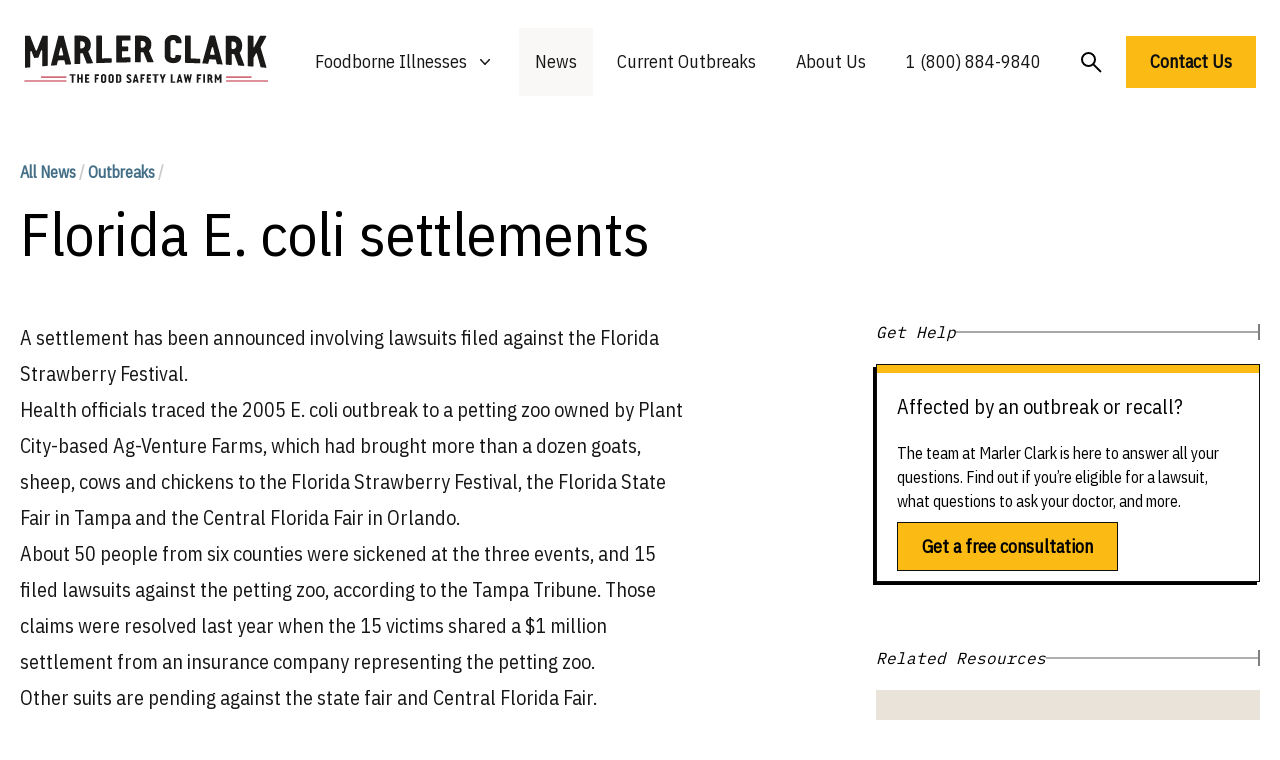

--- FILE ---
content_type: image/svg+xml
request_url: https://marlerclark.com/imgs/mc-logo-normal.svg
body_size: 11762
content:
<svg xmlns="http://www.w3.org/2000/svg" width="220" height="44" viewBox="0 0 220 44">
  <g fill="none" fill-rule="evenodd">
    <g fill="#1A1918">
      <path d="M21.2461 28.0239C21.2461 28.4419 21.0471 28.6649 20.6531 28.6949 19.3831 28.7909 18.1121 28.8889 16.8421 28.9889 16.4711 29.0179 16.2881 28.8209 16.2881 28.3979 16.2921 23.9669 16.2961 19.5369 16.3001 15.1069 16.3011 14.7109 16.1161 14.5189 15.7461 14.5329 15.4991 14.5429 15.3371 14.6539 15.2641 14.8699 14.5471 16.8479 13.8291 18.8379 13.1131 20.8409 13.0381 21.1399 12.8651 21.2959 12.5931 21.3119 11.5331 21.3749 10.4721 21.4389 9.4121 21.5029 9.2141 21.5159 9.0661 21.4039 8.9681 21.1669 8.2411 19.3329 7.5151 17.4869 6.7881 15.6289 6.7371 15.5239 6.6761 15.4439 6.6021 15.3929 6.5291 15.3429 6.4171 15.3189 6.2691 15.3259 5.9001 15.3419 5.7141 15.5549 5.7141 15.9639 5.7121 20.3979 5.7111 24.8299 5.7091 29.2629 5.7091 29.6999 5.5241 29.9349 5.1551 29.9679 3.9221 30.0769 2.6901 30.1889 1.4581 30.3019 1.4461 30.3029 1.4341 30.3039 1.4211 30.3049 1.0521 30.3389.8671 30.1339.8671 29.6909L.8671 2.1529C.8671 1.7379 1.0521 1.5289 1.4221 1.5279 2.6201 1.5259 3.8171 1.5239 5.0151 1.5209 5.2871 1.5199 5.4721 1.6569 5.5701 1.9289 7.2361 6.2219 8.9001 10.4499 10.5631 14.6179 10.6131 14.7239 10.6741 14.8019 10.7481 14.8519 10.8221 14.9039 10.9331 14.9259 11.0811 14.9199 11.3281 14.9089 11.4891 14.7959 11.5621 14.5769 13.2061 10.2889 14.8511 6.0629 16.4971 1.8939 16.5721 1.6299 16.7451 1.4969 17.0171 1.4969 18.2391 1.4949 19.4621 1.4919 20.6841 1.4899 21.0791 1.4889 21.2771 1.6849 21.2761 2.0759 21.2661 10.7259 21.2561 19.3749 21.2461 28.0239M33.2983 12.2109C32.9523 12.2199 32.7423 12.3769 32.6693 12.6819 32.1843 14.6109 31.6993 16.5469 31.2153 18.4909 31.1403 18.7479 31.1403 18.9499 31.2143 19.0979 31.2633 19.2219 31.3123 19.3089 31.3623 19.3569 31.4113 19.4059 31.4973 19.4269 31.6203 19.4209 32.6083 19.3769 33.5953 19.3329 34.5833 19.2899 34.8063 19.2789 34.9903 19.1719 35.1393 18.9649 35.2383 18.7849 35.2513 18.5599 35.1773 18.2859 34.7603 16.4119 34.3443 14.5319 33.9273 12.6469 33.8533 12.3459 33.6443 12.2019 33.2983 12.2109M37.6073 27.5389C37.4083 27.5509 37.2733 27.4839 37.1993 27.3379 36.8923 26.1659 36.5863 24.9909 36.2793 23.8139 36.2063 23.5669 35.9963 23.4519 35.6503 23.4709 34.0833 23.5529 32.5153 23.6389 30.9483 23.7269 30.6273 23.7449 30.4303 23.8969 30.3553 24.1809 30.0573 25.3959 29.7593 26.6139 29.4613 27.8339 29.4113 27.9899 29.2763 28.0759 29.0533 28.0909 27.5733 28.1919 26.0923 28.2959 24.6113 28.4029 24.2163 28.4319 24.0813 28.1949 24.2063 27.6949 26.4133 18.8939 28.6223 10.2479 30.8333 1.7399 30.8583 1.5629 30.9933 1.4729 31.2403 1.4719 32.5743 1.4699 33.9083 1.4679 35.2413 1.4659 35.4873 1.4659 35.6243 1.5539 35.6483 1.7299 37.8693 10.1809 40.0903 18.4989 42.3113 26.7039 42.3103 26.7779 42.3103 26.8519 42.3103 26.9269 42.3103 27.1489 42.1613 27.2699 41.8653 27.2869 40.4453 27.3679 39.0263 27.4519 37.6073 27.5389M50.4834 12.3438C50.4834 12.5388 50.5494 12.7028 50.6844 12.8328 50.8194 12.9638 50.9844 13.0268 51.1804 13.0218 52.2334 12.9978 53.0964 12.6868 53.7714 12.0908 54.4464 11.4958 54.7844 10.6428 54.7864 9.5308 54.7884 8.4908 54.4524 7.7218 53.7794 7.2208 53.1074 6.7198 52.2934 6.4728 51.3384 6.4838 51.0934 6.4868 50.8924 6.5118 50.7334 6.5628 50.5734 6.6138 50.4934 6.8088 50.4924 7.1508 50.4894 8.8818 50.4864 10.6128 50.4834 12.3438M61.9104 25.7708C61.9094 26.1298 61.7234 26.3158 61.3534 26.3318 59.8334 26.3928 58.3144 26.4578 56.7944 26.5258 56.6964 26.5308 56.5964 26.5108 56.4984 26.4668 56.3994 26.4228 56.3254 26.3538 56.2764 26.2598 55.1704 23.4148 54.0634 20.5538 52.9564 17.6768 52.9074 17.5328 52.7904 17.4328 52.6054 17.3778 52.4204 17.3238 52.2154 17.2938 51.9944 17.2878 51.7724 17.2828 51.5544 17.2898 51.3454 17.3078 51.1354 17.3268 50.9574 17.3388 50.8084 17.3438 50.5864 17.3498 50.4744 17.4518 50.4744 17.6458L50.4594 26.2398C50.4594 26.6308 50.2734 26.8348 49.9024 26.8538 48.5564 26.9218 47.2114 26.9918 45.8654 27.0648 45.4694 27.0858 45.2734 26.8998 45.2734 26.5048 45.2874 18.3388 45.3014 10.1728 45.3164 2.0068 45.3164 1.6368 45.5144 1.4518 45.9094 1.4508 47.7244 1.4488 49.5394 1.4468 51.3554 1.4448 52.6384 1.4428 53.8044 1.6308 54.8554 2.0028 55.9024 2.3758 56.8094 2.9158 57.5744 3.6218 58.3384 4.3278 58.9294 5.1708 59.3484 6.1508 59.7664 7.1318 59.9744 8.2308 59.9724 9.4538 59.9704 10.4608 59.8514 11.4808 59.6154 12.5168 59.3784 13.5528 58.8894 14.4508 58.1474 15.2148 58.0974 15.2878 58.0244 15.3678 57.9244 15.4538 57.8264 15.5418 57.7764 15.6328 57.7754 15.7288 57.7754 15.7768 57.8684 16.0278 58.0534 16.4788 58.2374 16.9308 58.4644 17.4958 58.7344 18.1728 59.0054 18.8488 59.3074 19.5848 59.6394 20.3768 59.9714 21.1698 60.2864 21.9198 60.5804 22.6278 60.8754 23.3358 61.1344 23.9488 61.3564 24.4658 61.5774 24.9838 61.7254 25.3128 61.7984 25.4528 61.8234 25.4998 61.8474 25.5528 61.8734 25.6118 61.8974 25.6708 61.9104 25.7238 61.9104 25.7708M78.7046 22.2471C78.7036 23.2281 78.7026 24.2101 78.7016 25.1911 78.7006 25.5661 78.5016 25.7581 78.1066 25.7681 73.8926 25.8801 69.6796 26.0141 65.4666 26.1711 65.0706 26.1851 64.8736 26.0031 64.8746 25.6221 64.8866 17.7361 64.8996 9.8511 64.9116 1.9651 64.9126 1.6091 65.1096 1.4301 65.5056 1.4301 66.8506 1.4291 68.1966 1.4271 69.5426 1.4261 69.9136 1.4261 70.0986 1.6031 70.0976 1.9571 70.0876 8.4391 70.0786 14.9221 70.0686 21.4041 70.0686 21.7581 70.2536 21.9311 70.6236 21.9201 73.1206 21.8511 75.6166 21.7891 78.1126 21.7341 78.5066 21.7251 78.7046 21.8961 78.7046 22.2471M95.6221 1.9312C95.6211 3.0742 95.6211 4.2162 95.6201 5.3582 95.6201 5.7282 95.4211 5.9122 95.0271 5.9132 92.8651 5.9192 90.7041 5.9252 88.5421 5.9332 88.1721 5.9342 87.9861 6.1092 87.9861 6.4572L87.9811 10.8732C87.9811 11.0592 88.0801 11.1512 88.2781 11.1492 89.8341 11.1382 91.3911 11.1272 92.9471 11.1182 93.3191 11.1162 93.5031 11.3012 93.5031 11.6702 93.5021 12.7562 93.5011 13.8422 93.5001 14.9272 93.5001 15.2732 93.3151 15.4482 92.9441 15.4522 91.4741 15.4642 90.0041 15.4772 88.5341 15.4932 88.1631 15.4962 87.9771 15.6732 87.9771 16.0202 87.9761 17.5152 87.9741 19.0112 87.9731 20.5062 87.9731 20.8542 88.1581 21.0252 88.5291 21.0202 90.6911 20.9892 92.8541 20.9622 95.0181 20.9412 95.4121 20.9372 95.6101 21.1082 95.6101 21.4542 95.6101 22.5972 95.6091 23.7392 95.6081 24.8812 95.6081 25.2502 95.4101 25.4372 95.0151 25.4422 91.1331 25.4892 87.2521 25.5562 83.3721 25.6402 82.9761 25.6492 82.7781 25.4682 82.7791 25.0952L82.8041 1.9412C82.8041 1.5922 83.0021 1.4172 83.3971 1.4172 87.2751 1.4152 91.1521 1.4132 95.0291 1.4122 95.4241 1.4122 95.6221 1.5852 95.6221 1.9312M104.8804 11.6963C104.8804 11.8803 104.9474 12.0363 105.0824 12.1613 105.2164 12.2883 105.3824 12.3503 105.5784 12.3503 106.6324 12.3493 107.4954 12.0723 108.1694 11.5203 108.8434 10.9673 109.1804 10.1623 109.1804 9.1043 109.1804 8.1153 108.8434 7.3793 108.1704 6.8963 107.4954 6.4133 106.6814 6.1733 105.7264 6.1733 105.4814 6.1733 105.2794 6.1963 105.1204 6.2423 104.9614 6.2893 104.8804 6.4723 104.8814 6.7953 104.8804 8.4283 104.8804 10.0623 104.8804 11.6963M116.3384 24.8593C116.3384 25.2043 116.1524 25.3763 115.7814 25.3733 114.2604 25.3653 112.7404 25.3603 111.2194 25.3573 111.1214 25.3573 111.0214 25.3343 110.9224 25.2883 110.8244 25.2413 110.7494 25.1723 110.7014 25.0803 109.5884 22.3193 108.4754 19.5593 107.3644 16.8003 107.3144 16.6623 107.1974 16.5643 107.0114 16.5073 106.8264 16.4503 106.6224 16.4153 106.4004 16.4043 106.1774 16.3933 105.9604 16.3943 105.7514 16.4053 105.5404 16.4173 105.3614 16.4243 105.2134 16.4243 104.9904 16.4243 104.8794 16.5173 104.8794 16.7003 104.8794 19.4043 104.8784 22.1083 104.8774 24.8113 104.8774 25.1793 104.6934 25.3643 104.3214 25.3663 102.9744 25.3723 101.6274 25.3803 100.2794 25.3903 99.8834 25.3933 99.6864 25.2103 99.6864 24.8423 99.6904 17.2043 99.6934 9.5673 99.6964 1.9293 99.6964 1.5843 99.8934 1.4113 100.2894 1.4113 102.1044 1.4103 103.9194 1.4103 105.7344 1.4103 107.0184 1.4103 108.1854 1.5893 109.2364 1.9453 110.2854 2.3013 111.1924 2.8193 111.9594 3.4983 112.7234 4.1763 113.3174 4.9883 113.7374 5.9323 114.1574 6.8763 114.3684 7.9343 114.3684 9.1083 114.3684 10.0753 114.2514 11.0523 114.0164 12.0413 113.7814 13.0313 113.2954 13.8813 112.5524 14.5933 112.5034 14.6623 112.4294 14.7373 112.3314 14.8173 112.2324 14.8983 112.1824 14.9843 112.1824 15.0753 112.1824 15.1213 112.2754 15.3633 112.4614 15.8003 112.6454 16.2383 112.8744 16.7843 113.1464 17.4423 113.4184 18.0983 113.7214 18.8123 114.0554 19.5843 114.3884 20.3563 114.7054 21.0873 115.0014 21.7793 115.2974 22.4703 115.5574 23.0713 115.7814 23.5783 116.0034 24.0863 116.1514 24.4093 116.2254 24.5473 116.2504 24.5933 116.2754 24.6453 116.3004 24.7033 116.3254 24.7613 116.3374 24.8133 116.3384 24.8593M141.5273 7.7432C141.5283 8.0712 141.3423 8.2332 140.9723 8.2302 139.6133 8.2192 138.2553 8.2092 136.8963 8.2002 136.5253 8.1972 136.3403 8.0322 136.3403 7.7012 136.3393 7.2062 136.2583 6.8102 136.0973 6.5142 135.9363 6.2192 135.7323 5.9822 135.4863 5.8052 135.2383 5.6262 134.9663 5.5082 134.6703 5.4482 134.3743 5.3872 134.0903 5.3572 133.8183 5.3562 133.2503 5.3532 132.7313 5.5552 132.2623 5.9622 131.7943 6.3682 131.5593 6.8742 131.5593 7.4792 131.5633 11.6502 131.5673 15.8212 131.5713 19.9922 131.5723 20.4112 131.8063 20.7872 132.2773 21.1212 132.7473 21.4552 133.2653 21.6272 133.8353 21.6372 134.1063 21.6422 134.3723 21.6232 134.6313 21.5812 134.8903 21.5402 135.1193 21.4452 135.3163 21.2982 135.5133 21.1502 135.6753 20.9262 135.7983 20.6252 135.9223 20.3252 135.9823 19.9072 135.9823 19.3712 135.9813 19.0692 136.1673 18.9202 136.5383 18.9262 137.8973 18.9492 139.2563 18.9742 140.6153 19.0002 140.9863 19.0072 141.1723 19.1642 141.1723 19.4682 141.1743 21.8962 140.5213 23.6342 139.2133 24.6802 137.9043 25.7252 136.1133 26.2192 133.8393 26.1702 132.8253 26.1482 131.8743 25.9952 130.9833 25.7122 130.0933 25.4302 129.3013 25.0282 128.6103 24.5082 127.9173 23.9872 127.3733 23.3432 126.9773 22.5752 126.5813 21.8062 126.3823 20.9142 126.3813 19.8962 126.3793 15.7582 126.3763 11.6202 126.3733 7.4812 126.3723 6.5572 126.5753 5.6912 126.9813 4.8822 127.3893 4.0742 127.9313 3.3692 128.6113 2.7682 129.2893 2.1672 130.0793 1.6932 130.9803 1.3462 131.8813.9982 132.8253.8242 133.8133.8242 134.8003.8242 135.7573.9402 136.6843 1.1732 137.6113 1.4072 138.4323 1.7922 139.1493 2.3302 139.8653 2.8682 140.4413 3.5832 140.8753 4.4732 141.3073 5.3652 141.5253 6.4562 141.5273 7.7432M158.335 22.7837C158.337 23.7897 158.339 24.7957 158.34 25.8027 158.341 26.1857 158.144 26.3697 157.748 26.3527 153.536 26.1797 149.322 26.0287 145.109 25.9007 144.713 25.8887 144.516 25.6947 144.515 25.3187 144.504 17.5297 144.494 9.7407 144.483 1.9517 144.482 1.5997 144.68 1.4237 145.075 1.4237L149.112 1.4267C149.483 1.4267 149.668 1.6047 149.669 1.9587 149.679 8.4517 149.689 14.9447 149.698 21.4377 149.698 21.7917 149.884 21.9747 150.255 21.9857 152.75 22.0587 155.246 22.1377 157.741 22.2237 158.136 22.2377 158.335 22.4237 158.335 22.7837M169.2451 11.8198C168.8991 11.8128 168.6891 11.9538 168.6161 12.2438 168.1381 14.0778 167.6591 15.9068 167.1811 17.7308 167.1071 17.9718 167.1071 18.1648 167.1821 18.3118 167.2311 18.4348 167.2801 18.5218 167.3301 18.5718 167.3791 18.6218 167.4671 18.6488 167.5901 18.6528 168.5771 18.6868 169.5651 18.7208 170.5541 18.7568 170.7761 18.7638 170.9611 18.6738 171.1081 18.4838 171.2071 18.3158 171.2201 18.0978 171.1441 17.8258 170.7221 15.9698 170.2991 14.1188 169.8751 12.2718 169.8011 11.9778 169.5911 11.8268 169.2451 11.8198M173.6051 27.1128C173.4071 27.1028 173.2711 27.0208 173.1971 26.8698 172.8871 25.6828 172.5761 24.4988 172.2661 23.3168 172.1901 23.0678 171.9801 22.9358 171.6351 22.9198 170.0671 22.8498 168.4991 22.7818 166.9311 22.7168 166.6091 22.7038 166.4121 22.8298 166.3381 23.0938 166.0441 24.2238 165.7491 25.3518 165.4541 26.4778 165.4051 26.6208 165.2701 26.6868 165.0481 26.6758 163.5651 26.6058 162.0831 26.5388 160.6001 26.4738 160.2051 26.4568 160.0691 26.2228 160.1921 25.7718 162.3781 17.8368 164.5611 9.8188 166.7461 1.6988 166.7691 1.5298 166.9051 1.4438 167.1521 1.4448 168.4861 1.4458 169.8191 1.4468 171.1531 1.4488 171.3991 1.4498 171.5361 1.5358 171.5611 1.7078 173.8101 9.9598 176.0591 18.3248 178.3081 26.8198L178.3081 27.0438C178.3081 27.2678 178.1611 27.3708 177.8651 27.3538 176.4451 27.2708 175.0251 27.1908 173.6051 27.1128M186.4326 12.8135C186.4326 13.0165 186.4996 13.1905 186.6356 13.3335 186.7706 13.4775 186.9356 13.5525 187.1316 13.5585 188.1836 13.5915 189.0456 13.3135 189.7186 12.7195 190.3916 12.1265 190.7266 11.2365 190.7246 10.0565 190.7236 8.9545 190.3856 8.1265 189.7106 7.5775 189.0366 7.0285 188.2226 6.7495 187.2676 6.7355 187.0226 6.7325 186.8216 6.7545 186.6616 6.8035 186.5026 6.8525 186.4236 7.0535 186.4236 7.4085L186.4326 12.8135zM197.8926 28.1055C197.8936 28.4975 197.7076 28.6795 197.3376 28.6515 195.8216 28.5385 194.3036 28.4275 192.7866 28.3195 192.6876 28.3125 192.5876 28.2795 192.4896 28.2205 192.3906 28.1625 192.3166 28.0795 192.2676 27.9735 191.1536 24.8065 190.0376 21.6675 188.9226 18.5545 188.8716 18.3995 188.7546 18.2855 188.5706 18.2135 188.3846 18.1425 188.1806 18.0955 187.9586 18.0735 187.7376 18.0515 187.5196 18.0425 187.3116 18.0455 187.1016 18.0495 186.9226 18.0485 186.7746 18.0425 186.5516 18.0325 186.4406 18.1305 186.4406 18.3325 186.4456 21.3135 186.4506 24.2955 186.4536 27.2765 186.4546 27.6835 186.2706 27.8745 185.9006 27.8505 184.5546 27.7625 183.2096 27.6775 181.8656 27.5935 181.4696 27.5695 181.2726 27.3565 181.2716 26.9555L181.2306 2.0265C181.2296 1.6505 181.4266 1.4635 181.8226 1.4635 183.6376 1.4665 185.4526 1.4695 187.2676 1.4725 188.5506 1.4745 189.7176 1.6735 190.7696 2.0735 191.8186 2.4755 192.7266 3.0585 193.4946 3.8265 194.2596 4.5945 194.8536 5.5145 195.2746 6.5845 195.6966 7.6555 195.9076 8.8565 195.9096 10.1815 195.9106 11.2735 195.7946 12.3755 195.5616 13.4835 195.3286 14.5935 194.8416 15.5355 194.1026 16.3075 194.0526 16.3835 193.9796 16.4635 193.8806 16.5505 193.7836 16.6375 193.7326 16.7315 193.7326 16.8345 193.7336 16.8865 193.8266 17.1625 194.0116 17.6615 194.1976 18.1605 194.4266 18.7855 194.6986 19.5385 194.9706 20.2905 195.2746 21.1095 195.6096 21.9985 195.9436 22.8875 196.2586 23.7315 196.5556 24.5325 196.8526 25.3315 197.1136 26.0275 197.3356 26.6165 197.5576 27.2055 197.7066 27.5825 197.7816 27.7445 197.8056 27.7985 197.8296 27.8595 197.8556 27.9265 197.8796 27.9935 197.8926 28.0535 197.8926 28.1055L197.8926 28.1055zM217.5293 2.1104C217.5293 2.3044 217.4923 2.4564 217.4193 2.5664 216.4793 4.3044 215.6533 5.8484 214.9373 7.2074 214.6163 7.7774 214.3083 8.3454 214.0123 8.9134 213.7163 9.4814 213.4513 9.9934 213.2173 10.4504 212.9823 10.9084 212.7983 11.2844 212.6623 11.5794 212.5263 11.8754 212.4593 12.0374 212.4593 12.0644 212.4593 12.1464 212.4773 12.2354 212.5143 12.3314 212.5513 12.4284 212.5823 12.5044 212.6063 12.5594 214.2993 18.1934 215.9893 23.9154 217.6773 29.7314 217.7273 29.9294 217.7023 30.0794 217.6033 30.1814 217.5053 30.2834 217.3573 30.3244 217.1603 30.3064 215.7313 30.1744 214.3013 30.0464 212.8723 29.9194 212.6263 29.8984 212.4773 29.8034 212.4283 29.6354 211.3053 25.5324 210.1813 21.4724 209.0563 17.4524 209.0073 17.2874 208.8833 17.2014 208.6863 17.1914 208.6363 17.1894 208.5753 17.1934 208.5013 17.2024 208.4263 17.2134 208.3773 17.2444 208.3523 17.2964 207.6633 18.6094 206.9733 19.9134 206.2833 21.2104 206.2103 21.3404 206.1483 21.4704 206.0983 21.6004 206.0493 21.7314 206.0243 21.8774 206.0243 22.0374 206.0263 24.2564 206.0283 26.4744 206.0293 28.6934 206.0293 29.1214 205.8443 29.3204 205.4713 29.2894 204.1303 29.1794 202.7893 29.0724 201.4473 28.9664 201.0503 28.9354 200.8513 28.7094 200.8513 28.2874 200.8423 19.5414 200.8333 10.7954 200.8243 2.0484 200.8243 1.6534 201.0213 1.4564 201.4213 1.4564 202.7513 1.4594 204.0823 1.4614 205.4133 1.4644 205.8113 1.4644 206.0083 1.6654 206.0093 2.0664 206.0113 5.2614 206.0143 8.4564 206.0163 11.6514 206.0163 11.7574 206.0543 11.8394 206.1283 11.8954 206.2033 11.9514 206.2763 11.9804 206.3503 11.9824 206.4733 11.9864 206.5593 11.9564 206.6093 11.8904 206.6593 11.8254 206.7083 11.7534 206.7583 11.6744 208.4833 8.3934 210.2093 5.0634 211.9363 1.6804 211.9853 1.5994 212.0473 1.5454 212.1213 1.5174 212.1953 1.4914 212.2693 1.4764 212.3433 1.4774 213.8993 1.4804 215.4553 1.4834 217.0103 1.4864 217.3563 1.4874 217.5293 1.6954 217.5293 2.1104"/>
    </g>
    <g fill="#1A1918" transform="translate(40 35)">
      <path d="M4.2295 8.8066L2.9645 8.8066C2.8465 8.8066 2.7885 8.7476 2.7885 8.6306L2.7885 2.5366C2.7885 2.4266 2.7335 2.3716 2.6235 2.3716L1.1385 2.3716C1.0215 2.3716.9625 2.3136.9625 2.1956L.9625 1.3376C.9625 1.2276 1.0215 1.1726 1.1385 1.1726L6.0555 1.1726C6.1725 1.1726 6.2315 1.2276 6.2315 1.3376L6.2315 2.1956C6.2315 2.3136 6.1725 2.3716 6.0555 2.3716L4.5705 2.3716C4.4605 2.3716 4.4055 2.4266 4.4055 2.5366L4.4055 8.6306C4.4055 8.7476 4.3465 8.8066 4.2295 8.8066M9.2559 8.8066L8.0569 8.8066C7.9399 8.8066 7.8809 8.7476 7.8809 8.6306L7.8809 1.3376C7.8809 1.2276 7.9399 1.1726 8.0569 1.1726L9.2559 1.1726C9.3649 1.1726 9.4209 1.2276 9.4209 1.3376L9.4209 4.2086C9.4209 4.3186 9.4759 4.3736 9.5859 4.3736L10.9719 4.3736C11.0819 4.3736 11.1369 4.3186 11.1369 4.2086L11.1369 1.3376C11.1369 1.2276 11.1919 1.1726 11.3019 1.1726L12.5009 1.1726C12.6179 1.1726 12.6769 1.2276 12.6769 1.3376L12.6769 8.6306C12.6769 8.7476 12.6179 8.8066 12.5009 8.8066L11.3019 8.8066C11.1919 8.8066 11.1369 8.7476 11.1369 8.6306L11.1369 5.7926C11.1369 5.6826 11.0819 5.6276 10.9719 5.6276L9.5859 5.6276C9.4759 5.6276 9.4209 5.6826 9.4209 5.7926L9.4209 8.6306C9.4209 8.7476 9.3649 8.8066 9.2559 8.8066M18.6836 1.3379L18.6836 2.4269C18.6836 2.5439 18.6246 2.6029 18.5076 2.6029L16.5826 2.6029C16.4726 2.6029 16.4176 2.6569 16.4176 2.7679L16.4176 4.1649C16.4176 4.2239 16.4476 4.2529 16.5056 4.2529L17.8916 4.2529C18.0016 4.2529 18.0566 4.3119 18.0566 4.4289L18.0566 5.4629C18.0566 5.5719 18.0016 5.6279 17.8916 5.6279L16.5826 5.6279C16.4726 5.6279 16.4176 5.6829 16.4176 5.7929L16.4176 7.2119C16.4176 7.3209 16.4726 7.3769 16.5826 7.3769L18.5076 7.3769C18.6246 7.3769 18.6836 7.4319 18.6836 7.5419L18.6836 8.6309C18.6836 8.7479 18.6246 8.8069 18.5076 8.8069L15.0536 8.8069C14.9366 8.8069 14.8776 8.7479 14.8776 8.6309L14.8776 1.3379C14.8776 1.2279 14.9366 1.1729 15.0536 1.1729L18.5076 1.1729C18.6246 1.1729 18.6836 1.2279 18.6836 1.3379M26.7354 4.5059L26.7354 5.5509C26.7354 5.6679 26.6804 5.7269 26.5704 5.7269L25.1184 5.7269C25.0154 5.7269 24.9644 5.7779 24.9644 5.8809L24.9644 8.6309C24.9644 8.7479 24.9094 8.8069 24.7994 8.8069L23.6004 8.8069C23.4834 8.8069 23.4244 8.7479 23.4244 8.6309L23.4244 1.3379C23.4244 1.2279 23.4834 1.1729 23.6004 1.1729L27.1864 1.1729C27.2974 1.1729 27.3514 1.2279 27.3514 1.3379L27.3514 2.4269C27.3514 2.5439 27.2974 2.6029 27.1864 2.6029L25.1304 2.6029C25.0194 2.6029 24.9644 2.6569 24.9644 2.7679L24.9644 4.1649C24.9644 4.2749 25.0154 4.3299 25.1184 4.3299L26.5704 4.3299C26.6804 4.3299 26.7354 4.3889 26.7354 4.5059M30.6514 6.8711C30.6514 7.0831 30.7344 7.2561 30.9004 7.3881 31.0664 7.5191 31.2494 7.5861 31.4494 7.5861 31.6634 7.5861 31.8584 7.5231 32.0354 7.3981 32.2134 7.2741 32.3014 7.0981 32.3014 6.8711L32.3014 3.0431C32.3014 2.9471 32.2734 2.8591 32.2184 2.7781 32.1634 2.6981 32.0944 2.6271 32.0134 2.5641 31.9324 2.5021 31.8434 2.4541 31.7484 2.4211 31.6514 2.3881 31.5594 2.3721 31.4704 2.3721 31.3814 2.3721 31.2904 2.3881 31.1944 2.4211 31.0974 2.4541 31.0094 2.4981 30.9274 2.5531 30.8464 2.6081 30.7804 2.6781 30.7284 2.7621 30.6764 2.8471 30.6514 2.9361 30.6514 3.0311L30.6514 6.8711zM29.3204 2.2011C29.4604 1.9481 29.6424 1.7311 29.8704 1.5521 30.0974 1.3721 30.3504 1.2311 30.6304 1.1291 30.9084 1.0261 31.1904.9751 31.4764.9751 31.7624.9751 32.0454 1.0261 32.3234 1.1291 32.6024 1.2311 32.8554 1.3741 33.0824 1.5581 33.3094 1.7411 33.4934 1.9591 33.6324 2.2121 33.7714 2.4651 33.8414 2.7421 33.8414 3.0431L33.8414 6.8711C33.8414 7.2161 33.7794 7.5191 33.6544 7.7831 33.5294 8.0481 33.3594 8.2671 33.1424 8.4431 32.9264 8.6201 32.6754 8.7541 32.3894 8.8451 32.1034 8.9361 31.7984 8.9821 31.4764 8.9821 31.1464 8.9821 30.8384 8.9381 30.5524 8.8501 30.2664 8.7631 30.0164 8.6311 29.8044 8.4551 29.5914 8.2781 29.4224 8.0581 29.2984 7.7951 29.1734 7.5301 29.1114 7.2231 29.1114 6.8711L29.1114 3.0311C29.1114 2.7311 29.1804 2.4541 29.3204 2.2011L29.3204 2.2011zM37.3623 6.8711C37.3623 7.0831 37.4453 7.2561 37.6113 7.3881 37.7773 7.5191 37.9603 7.5861 38.1603 7.5861 38.3743 7.5861 38.5693 7.5231 38.7463 7.3981 38.9243 7.2741 39.0123 7.0981 39.0123 6.8711L39.0123 3.0431C39.0123 2.9471 38.9843 2.8591 38.9293 2.7781 38.8743 2.6981 38.8053 2.6271 38.7243 2.5641 38.6433 2.5021 38.5543 2.4541 38.4593 2.4211 38.3623 2.3881 38.2703 2.3721 38.1813 2.3721 38.0923 2.3721 38.0013 2.3881 37.9053 2.4211 37.8083 2.4541 37.7203 2.4981 37.6383 2.5531 37.5573 2.6081 37.4913 2.6781 37.4393 2.7621 37.3873 2.8471 37.3623 2.9361 37.3623 3.0311L37.3623 6.8711zM36.0313 2.2011C36.1713 1.9481 36.3533 1.7311 36.5813 1.5521 36.8083 1.3721 37.0613 1.2311 37.3413 1.1291 37.6193 1.0261 37.9013.9751 38.1873.9751 38.4733.9751 38.7563 1.0261 39.0343 1.1291 39.3133 1.2311 39.5663 1.3741 39.7933 1.5581 40.0203 1.7411 40.2043 1.9591 40.3433 2.2121 40.4823 2.4651 40.5523 2.7421 40.5523 3.0431L40.5523 6.8711C40.5523 7.2161 40.4903 7.5191 40.3653 7.7831 40.2403 8.0481 40.0703 8.2671 39.8533 8.4431 39.6373 8.6201 39.3863 8.7541 39.1003 8.8451 38.8143 8.9361 38.5093 8.9821 38.1873 8.9821 37.8573 8.9821 37.5493 8.9381 37.2633 8.8501 36.9773 8.7631 36.7273 8.6311 36.5153 8.4551 36.3023 8.2781 36.1333 8.0581 36.0093 7.7951 35.8843 7.5301 35.8223 7.2231 35.8223 6.8711L35.8223 3.0311C35.8223 2.7311 35.8913 2.4541 36.0313 2.2011L36.0313 2.2011zM44.3252 7.5527L44.9742 7.5527C45.2532 7.5527 45.4662 7.4647 45.6122 7.2887 45.7592 7.1127 45.8322 6.9067 45.8322 6.6727L45.8322 3.5487C45.8322 3.4167 45.8132 3.2837 45.7772 3.1527 45.7402 3.0207 45.6892 2.9017 45.6232 2.7947 45.5572 2.6887 45.4742 2.6047 45.3762 2.5417 45.2762 2.4797 45.1612 2.4487 45.0292 2.4487L44.3252 2.4487C44.2162 2.4487 44.1602 2.5077 44.1602 2.6247L44.1602 7.3767C44.1602 7.4937 44.2162 7.5527 44.3252 7.5527M42.6422 8.6307L42.6422 1.3377C42.6422 1.2277 42.7012 1.1727 42.8182 1.1727L45.0402 1.1727C45.4432 1.1727 45.7942 1.2337 46.0912 1.3547 46.3882 1.4757 46.6342 1.6407 46.8282 1.8497 47.0222 2.0587 47.1672 2.3097 47.2632 2.6027 47.3572 2.8967 47.4052 3.2107 47.4052 3.5487L47.4052 6.6727C47.4052 7.0177 47.3452 7.3237 47.2232 7.5907 47.1022 7.8597 46.9352 8.0827 46.7232 8.2617 46.5112 8.4427 46.2622 8.5767 45.9752 8.6687 45.6892 8.7607 45.3782 8.8067 45.0402 8.8067L42.8182 8.8067C42.7012 8.8067 42.6422 8.7477 42.6422 8.6307M54.1934 8.9824C53.9364 8.9824 53.6734 8.9474 53.4064 8.8784 53.1384 8.8084 52.8944 8.7024 52.6744 8.5594 52.4554 8.4164 52.2754 8.2364 52.1354 8.0204 51.9964 7.8034 51.9264 7.5454 51.9264 7.2454 51.9264 7.1494 51.9784 7.1014 52.0814 7.1014L53.2314 7.1014C53.2904 7.1014 53.3244 7.1144 53.3364 7.1404 53.3464 7.1664 53.3674 7.2004 53.3954 7.2454 53.4984 7.3914 53.6134 7.4904 53.7414 7.5424 53.8694 7.5924 54.0204 7.6184 54.1964 7.6184 54.3934 7.6184 54.5724 7.5714 54.7324 7.4754 54.8934 7.3804 54.9734 7.2184 54.9734 6.9914 54.9734 6.8594 54.9424 6.7504 54.8804 6.6624 54.8184 6.5734 54.7444 6.4894 54.6564 6.4084L52.8914 4.7364C52.6434 4.5024 52.4504 4.2414 52.3114 3.9564 52.1724 3.6704 52.1024 3.3504 52.1024 2.9994 52.1024 2.6904 52.1584 2.4124 52.2674 2.1634 52.3784 1.9134 52.5324 1.7004 52.7294 1.5244 52.9274 1.3484 53.1644 1.2124 53.4394 1.1174 53.7144 1.0224 54.0124.9744 54.3364.9744 54.5924.9744 54.8454 1.0204 55.0944 1.1124 55.3434 1.2044 55.5664 1.3304 55.7604 1.4914 55.9554 1.6534 56.1124 1.8474 56.2334 2.0744 56.3544 2.3014 56.4154 2.5474 56.4154 2.8114 56.4154 2.8634 56.3984 2.8994 56.3654 2.9214 56.3324 2.9434 56.2944 2.9554 56.2504 2.9554L55.1504 2.9554C55.0694 2.9554 55.0144 2.9234 54.9854 2.8634 54.9554 2.8014 54.9214 2.7354 54.8804 2.6634 54.8394 2.5904 54.7764 2.5244 54.6874 2.4634 54.5994 2.4024 54.4614 2.3724 54.2694 2.3724 54.0794 2.3724 53.9204 2.4204 53.7914 2.5194 53.6634 2.6194 53.5984 2.7634 53.5984 2.9534 53.5984 3.1154 53.6394 3.2624 53.7194 3.3984 53.8004 3.5344 53.8994 3.6534 54.0164 3.7554L55.6334 5.2594C55.7804 5.3994 55.9094 5.5344 56.0184 5.6664 56.1294 5.7974 56.2204 5.9374 56.2944 6.0834 56.3674 6.2294 56.4224 6.3874 56.4594 6.5554 56.4954 6.7244 56.5134 6.9114 56.5134 7.1164 56.5134 7.4524 56.4484 7.7384 56.3164 7.9724 56.1834 8.2074 56.0114 8.3984 55.7984 8.5484 55.5864 8.6994 55.3394 8.8084 55.0564 8.8784 54.7744 8.9474 54.4864 8.9824 54.1934 8.9824M60.3086 4.2852C60.2046 4.2852 60.1436 4.3292 60.1216 4.4172L59.6926 6.0802C59.6696 6.1532 59.6696 6.2122 59.6926 6.2552 59.7066 6.2922 59.7216 6.3172 59.7366 6.3322 59.7506 6.3472 59.7766 6.3532 59.8136 6.3532L60.6936 6.3532C60.7586 6.3532 60.8146 6.3242 60.8586 6.2662 60.8876 6.2152 60.8916 6.1492 60.8696 6.0692L60.4956 4.4172C60.4736 4.3292 60.4116 4.2852 60.3086 4.2852L60.3086 4.2852zM61.5946 8.8062C61.5366 8.8062 61.4956 8.7842 61.4746 8.7402L61.1996 7.6952C61.1766 7.6222 61.1156 7.5862 61.0116 7.5862L59.6156 7.5862C59.5196 7.5862 59.4606 7.6262 59.4396 7.7072L59.1746 8.7402C59.1606 8.7842 59.1206 8.8062 59.0546 8.8062L57.7346 8.8062C57.6176 8.8062 57.5766 8.7372 57.6136 8.5972L59.5716 1.2502C59.5786 1.1982 59.6196 1.1732 59.6926 1.1732L60.8796 1.1732C60.9536 1.1732 60.9946 1.1982 61.0006 1.2502L62.9926 8.6412 62.9926 8.7082C62.9926 8.7732 62.9486 8.8062 62.8606 8.8062L61.5946 8.8062zM67.8428 4.5059L67.8428 5.5509C67.8428 5.6679 67.7878 5.7269 67.6778 5.7269L66.2258 5.7269C66.1228 5.7269 66.0718 5.7779 66.0718 5.8809L66.0718 8.6309C66.0718 8.7479 66.0168 8.8069 65.9068 8.8069L64.7078 8.8069C64.5908 8.8069 64.5318 8.7479 64.5318 8.6309L64.5318 1.3379C64.5318 1.2279 64.5908 1.1729 64.7078 1.1729L68.2938 1.1729C68.4048 1.1729 68.4588 1.2279 68.4588 1.3379L68.4588 2.4269C68.4588 2.5439 68.4048 2.6029 68.2938 2.6029L66.2378 2.6029C66.1268 2.6029 66.0718 2.6569 66.0718 2.7679L66.0718 4.1649C66.0718 4.2749 66.1228 4.3299 66.2258 4.3299L67.6778 4.3299C67.7878 4.3299 67.8428 4.3889 67.8428 4.5059M74.1348 1.3379L74.1348 2.4269C74.1348 2.5439 74.0758 2.6029 73.9588 2.6029L72.0338 2.6029C71.9238 2.6029 71.8688 2.6569 71.8688 2.7679L71.8688 4.1649C71.8688 4.2239 71.8988 4.2529 71.9568 4.2529L73.3428 4.2529C73.4528 4.2529 73.5078 4.3119 73.5078 4.4289L73.5078 5.4629C73.5078 5.5719 73.4528 5.6279 73.3428 5.6279L72.0338 5.6279C71.9238 5.6279 71.8688 5.6829 71.8688 5.7929L71.8688 7.2119C71.8688 7.3209 71.9238 7.3769 72.0338 7.3769L73.9588 7.3769C74.0758 7.3769 74.1348 7.4319 74.1348 7.5419L74.1348 8.6309C74.1348 8.7479 74.0758 8.8069 73.9588 8.8069L70.5048 8.8069C70.3878 8.8069 70.3288 8.7479 70.3288 8.6309L70.3288 1.3379C70.3288 1.2279 70.3878 1.1729 70.5048 1.1729L73.9588 1.1729C74.0758 1.1729 74.1348 1.2279 74.1348 1.3379M78.7227 8.8066L77.4577 8.8066C77.3397 8.8066 77.2817 8.7476 77.2817 8.6306L77.2817 2.5366C77.2817 2.4266 77.2267 2.3716 77.1167 2.3716L75.6317 2.3716C75.5147 2.3716 75.4557 2.3136 75.4557 2.1956L75.4557 1.3376C75.4557 1.2276 75.5147 1.1726 75.6317 1.1726L80.5487 1.1726C80.6657 1.1726 80.7247 1.2276 80.7247 1.3376L80.7247 2.1956C80.7247 2.3136 80.6657 2.3716 80.5487 2.3716L79.0637 2.3716C78.9537 2.3716 78.8987 2.4266 78.8987 2.5366L78.8987 8.6306C78.8987 8.7476 78.8397 8.8066 78.7227 8.8066M85.1348 8.8066L83.9358 8.8066C83.8188 8.8066 83.7598 8.7476 83.7598 8.6306L83.7598 5.8036C83.7598 5.7746 83.7518 5.7416 83.7378 5.7046L81.8568 1.4366C81.8208 1.3486 81.8148 1.2826 81.8398 1.2386 81.8658 1.1946 81.9188 1.1726 81.9998 1.1726L83.3528 1.1726C83.4258 1.1726 83.4738 1.2026 83.4958 1.2606L84.3978 3.4936C84.4198 3.5446 84.4638 3.5706 84.5308 3.5706 84.6028 3.5706 84.6508 3.5406 84.6728 3.4826L85.5418 1.2606C85.5638 1.2026 85.6148 1.1726 85.6958 1.1726L87.0598 1.1726C87.1258 1.1726 87.1768 1.2026 87.2138 1.2606 87.2208 1.2756 87.2248 1.3006 87.2248 1.3376 87.2248 1.3676 87.2178 1.4006 87.2028 1.4366L85.3328 5.7046C85.3108 5.7636 85.2998 5.7966 85.2998 5.8036L85.2998 8.6306C85.2998 8.7476 85.2448 8.8066 85.1348 8.8066M95.8369 7.707L95.8369 8.631C95.8369 8.748 95.7779 8.807 95.6609 8.807L91.9099 8.807C91.7929 8.807 91.7339 8.748 91.7339 8.631L91.7339 1.338C91.7339 1.228 91.7929 1.173 91.9099 1.173L93.1089 1.173C93.2189 1.173 93.2739 1.228 93.2739 1.338L93.2739 7.377C93.2739 7.486 93.3289 7.542 93.4399 7.542L95.6609 7.542C95.7779 7.542 95.8369 7.597 95.8369 7.707M99.7432 4.2852C99.6392 4.2852 99.5782 4.3292 99.5562 4.4172L99.1272 6.0802C99.1042 6.1532 99.1042 6.2122 99.1272 6.2552 99.1412 6.2922 99.1562 6.3172 99.1712 6.3322 99.1852 6.3472 99.2112 6.3532 99.2482 6.3532L100.1282 6.3532C100.1932 6.3532 100.2492 6.3242 100.2932 6.2662 100.3222 6.2152 100.3262 6.1492 100.3042 6.0692L99.9302 4.4172C99.9082 4.3292 99.8462 4.2852 99.7432 4.2852L99.7432 4.2852zM101.0292 8.8062C100.9712 8.8062 100.9302 8.7842 100.9092 8.7402L100.6342 7.6952C100.6112 7.6222 100.5502 7.5862 100.4462 7.5862L99.0502 7.5862C98.9542 7.5862 98.8952 7.6262 98.8742 7.7072L98.6092 8.7402C98.5952 8.7842 98.5552 8.8062 98.4892 8.8062L97.1692 8.8062C97.0522 8.8062 97.0112 8.7372 97.0482 8.5972L99.0062 1.2502C99.0132 1.1982 99.0542 1.1732 99.1272 1.1732L100.3142 1.1732C100.3882 1.1732 100.4292 1.1982 100.4352 1.2502L102.4272 8.6412 102.4272 8.7082C102.4272 8.7732 102.3832 8.8062 102.2952 8.8062L101.0292 8.8062zM107.0469 4.7256C106.9739 4.7256 106.9329 4.7506 106.9259 4.8026L106.0129 8.6966C105.9899 8.7706 105.9399 8.8066 105.8589 8.8066L105.0559 8.8066C104.9679 8.8066 104.9119 8.7516 104.8909 8.6416L103.4169 1.3376C103.3949 1.2276 103.4429 1.1726 103.5599 1.1726L104.7359 1.1726C104.8239 1.1726 104.8799 1.2126 104.9009 1.2936L105.4739 4.3076C105.4949 4.3886 105.5509 4.4286 105.6389 4.4286 105.7189 4.4286 105.7709 4.3886 105.7929 4.3076L106.5289 1.2826C106.5519 1.2086 106.6069 1.1726 106.6939 1.1726L107.3989 1.1726C107.4859 1.1726 107.5419 1.2086 107.5639 1.2826L108.3219 4.2856C108.3449 4.3666 108.3999 4.4066 108.4869 4.4066 108.5749 4.4066 108.6309 4.3626 108.6519 4.2746L109.2019 1.2936C109.2169 1.2126 109.2729 1.1726 109.3669 1.1726L110.5329 1.1726C110.6509 1.1726 110.6979 1.2276 110.6769 1.3376L109.2019 8.6416C109.1809 8.7516 109.1259 8.8066 109.0369 8.8066L108.2449 8.8066C108.1569 8.8066 108.1029 8.7706 108.0799 8.6966L107.1679 4.8026C107.1599 4.7506 107.1199 4.7256 107.0469 4.7256M118.5088 4.5059L118.5088 5.5509C118.5088 5.6679 118.4538 5.7269 118.3438 5.7269L116.8918 5.7269C116.7888 5.7269 116.7378 5.7779 116.7378 5.8809L116.7378 8.6309C116.7378 8.7479 116.6828 8.8069 116.5728 8.8069L115.3738 8.8069C115.2568 8.8069 115.1978 8.7479 115.1978 8.6309L115.1978 1.3379C115.1978 1.2279 115.2568 1.1729 115.3738 1.1729L118.9598 1.1729C119.0708 1.1729 119.1248 1.2279 119.1248 1.3379L119.1248 2.4269C119.1248 2.5439 119.0708 2.6029 118.9598 2.6029L116.9038 2.6029C116.7928 2.6029 116.7378 2.6569 116.7378 2.7679L116.7378 4.1649C116.7378 4.2749 116.7888 4.3299 116.8918 4.3299L118.3438 4.3299C118.4538 4.3299 118.5088 4.3889 118.5088 4.5059M122.3584 8.8066L121.1714 8.8066C121.0534 8.8066 120.9954 8.7476 120.9954 8.6306L120.9954 1.3376C120.9954 1.2276 121.0494 1.1726 121.1604 1.1726L122.3584 1.1726C122.4764 1.1726 122.5354 1.2276 122.5354 1.3376L122.5354 8.6306C122.5354 8.7476 122.4764 8.8066 122.3584 8.8066M126.2744 4.4502C126.2744 4.5102 126.2944 4.5582 126.3344 4.5992 126.3744 4.6392 126.4224 4.6592 126.4814 4.6592 126.7944 4.6592 127.0494 4.5712 127.2504 4.3952 127.4504 4.2202 127.5494 3.9632 127.5494 3.6262 127.5494 3.3102 127.4504 3.0752 127.2504 2.9222 127.0494 2.7672 126.8084 2.6902 126.5254 2.6902 126.4524 2.6902 126.3924 2.6982 126.3444 2.7132 126.2974 2.7272 126.2744 2.7862 126.2744 2.8882L126.2744 4.4502zM129.6724 8.6412C129.6724 8.7522 129.6184 8.8062 129.5074 8.8062L128.1554 8.8062C128.1264 8.8062 128.0964 8.8002 128.0674 8.7842 128.0384 8.7702 128.0154 8.7482 128.0014 8.7192L127.0104 6.0792C126.9964 6.0342 126.9614 6.0042 126.9064 5.9852 126.8514 5.9672 126.7914 5.9562 126.7254 5.9522 126.6594 5.9482 126.5944 5.9482 126.5324 5.9522 126.4704 5.9562 126.4174 5.9582 126.3734 5.9582 126.3074 5.9582 126.2744 5.9872 126.2744 6.0462L126.2744 8.6312C126.2744 8.7482 126.2184 8.8062 126.1094 8.8062L124.9104 8.8062C124.7934 8.8062 124.7344 8.7482 124.7344 8.6312L124.7344 1.3382C124.7344 1.2272 124.7934 1.1732 124.9104 1.1732L126.5274 1.1732C126.9084 1.1732 127.2544 1.2292 127.5664 1.3432 127.8784 1.4572 128.1474 1.6222 128.3754 1.8382 128.6024 2.0542 128.7784 2.3132 128.9034 2.6132 129.0274 2.9142 129.0894 3.2522 129.0894 3.6262 129.0894 3.9332 129.0554 4.2452 128.9854 4.5602 128.9164 4.8762 128.7714 5.1472 128.5504 5.3752 128.5364 5.3962 128.5144 5.4212 128.4854 5.4462 128.4564 5.4712 128.4414 5.4992 128.4414 5.5282 128.4414 5.5432 128.4684 5.6202 128.5234 5.7602 128.5794 5.8992 128.6464 6.0732 128.7274 6.2822 128.8074 6.4912 128.8974 6.7192 128.9974 6.9642 129.0954 7.2102 129.1894 7.4422 129.2774 7.6632 129.3654 7.8832 129.4424 8.0732 129.5074 8.2342 129.5744 8.3962 129.6184 8.4992 129.6404 8.5432 129.6474 8.5572 129.6544 8.5742 129.6624 8.5922 129.6694 8.6102 129.6724 8.6272 129.6724 8.6412L129.6724 8.6412zM137.2734 8.6309C137.2734 8.7479 137.2144 8.8069 137.0974 8.8069L135.9644 8.8069C135.8544 8.8069 135.7994 8.7479 135.7994 8.6309L135.7994 4.9449C135.7994 4.8359 135.7454 4.7799 135.6344 4.7799 135.5614 4.7799 135.5134 4.8099 135.4914 4.8679L134.8534 6.4849C134.8324 6.5669 134.7804 6.6069 134.6994 6.6069L133.7534 6.6069C133.6954 6.6069 133.6504 6.5729 133.6224 6.5079L132.9724 4.9789C132.9584 4.9489 132.9394 4.9279 132.9184 4.9129 132.8954 4.8989 132.8624 4.8909 132.8184 4.8909 132.7094 4.8909 132.6534 4.9449 132.6534 5.0559L132.6534 8.6309C132.6534 8.7479 132.5984 8.8069 132.4884 8.8069L131.3884 8.8069 131.3774 8.8069C131.2674 8.8069 131.2124 8.7479 131.2124 8.6309L131.2124 1.3379C131.2124 1.2279 131.2674 1.1729 131.3774 1.1729L132.4444 1.1729C132.5254 1.1729 132.5804 1.2089 132.6094 1.2819L134.0944 4.7479C134.1094 4.7769 134.1274 4.7989 134.1494 4.8139 134.1714 4.8279 134.2054 4.8359 134.2494 4.8359 134.3224 4.8359 134.3704 4.8069 134.3914 4.7479L135.8544 1.2819C135.8774 1.2089 135.9274 1.1729 136.0084 1.1729L137.0974 1.1729C137.2144 1.1729 137.2734 1.2279 137.2734 1.3379L137.2734 8.6309z"/>
    </g>
    <g fill="#BB2437" transform="translate(0 38)">
      <polygon points="181.462 4.692 219.172 4.692 219.172 3.658 181.462 3.658"/>
      <polygon points="181.462 1.205 204.293 1.205 204.293 .169 181.462 .169"/>
      <polygon points=".358 4.692 38.067 4.692 38.067 3.658 .358 3.658"/>
      <polygon points="15.239 1.205 38.067 1.205 38.067 .169 15.239 .169"/>
    </g>
  </g>
</svg>
